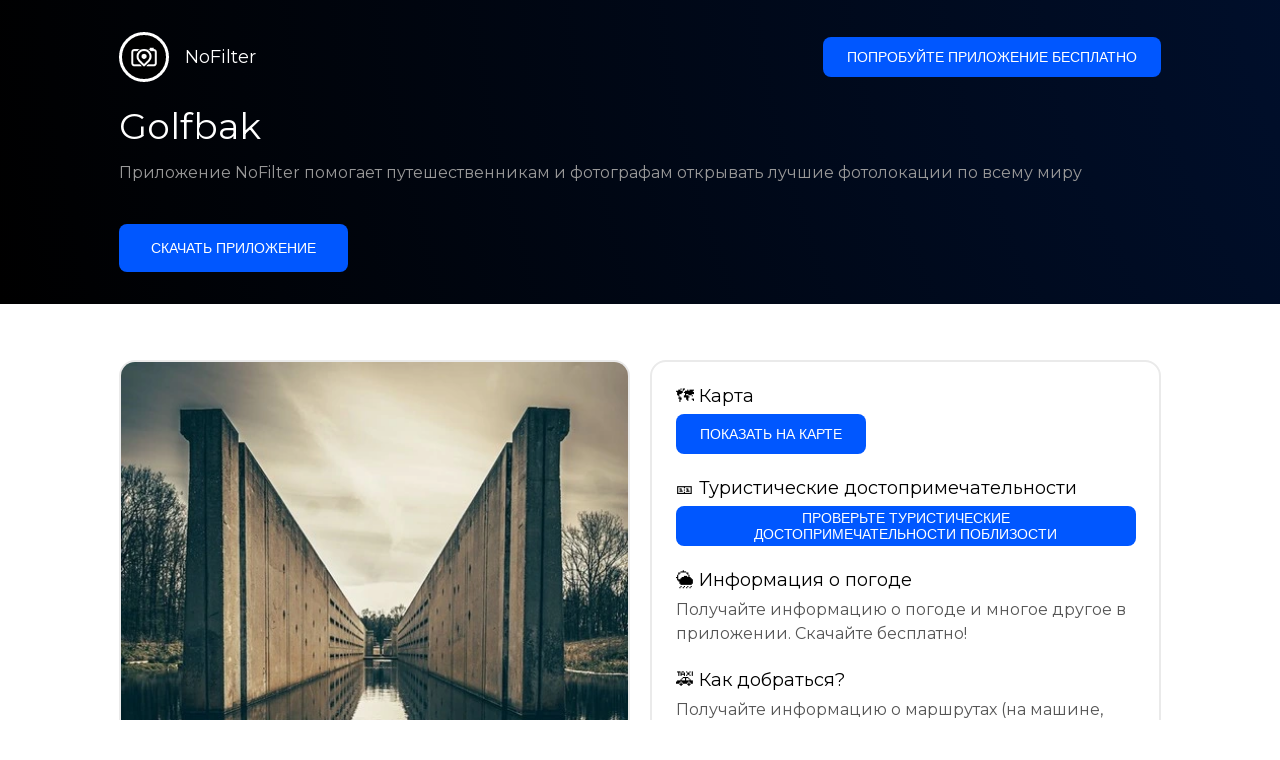

--- FILE ---
content_type: text/html; charset=utf-8
request_url: https://getnofilter.com/ru/spot/golfbak-from-path-north-side-in-netherlands
body_size: 7447
content:
<!DOCTYPE html><html lang="ru"><head><meta charSet="utf-8"/><meta name="viewport" content="width=device-width, initial-scale=1"/><link rel="preload" as="image" href="https://statics.getnofilter.com/photos/small/ea5529d5-ad50-4aa3-88c4-0031e48f6d5f.webp" fetchPriority="high"/><link rel="stylesheet" href="/_next/static/chunks/f4e0acf8cdada3ec.css" data-precedence="next"/><link rel="stylesheet" href="/_next/static/chunks/f257d724b2742fee.css" data-precedence="next"/><link rel="preload" as="script" fetchPriority="low" href="/_next/static/chunks/b4fd919c3277d263.js"/><script src="/_next/static/chunks/91adb7bdb9870c6a.js" async=""></script><script src="/_next/static/chunks/2008ffcf9e5b170c.js" async=""></script><script src="/_next/static/chunks/d7eefcf0774315f0.js" async=""></script><script src="/_next/static/chunks/8082ab48faca5ea1.js" async=""></script><script src="/_next/static/chunks/turbopack-c20bfadadf157e63.js" async=""></script><script src="/_next/static/chunks/ff1a16fafef87110.js" async=""></script><script src="/_next/static/chunks/7dd66bdf8a7e5707.js" async=""></script><script src="/_next/static/chunks/a5196e0b2ba7a278.js" async=""></script><script src="/_next/static/chunks/3d32401492421ad0.js" async=""></script><meta name="next-size-adjust" content=""/><meta name="theme-color" content="#ffffff"/><title>Golfbak - От Path - North Side, Netherlands</title><meta name="description" content="Гольфбак - это живописный заповедник, расположенный в Маркнессе, Нидерланды. Эта территория отличается богатой растительностью, многочисленными лесами, лугами и другими зелеными зонами. Прогуливаясь по этому природному раю, посетители могут любоваться разнообразием млекопитающих, земноводных, рыб, насекомых и птиц. Для орнитологов это место особенно интересно, так как через заповедник проходит множество мигрирующих видов. Гольфбак также является идеальным местом для пеших прогулок и велопоходов, с проложенными маршрутами, позволяющими открывать богатство природы. Здесь также находятся ветряная мельница и маленькая часовня, интересные сооружения, которые контрастируют с окружающей природой. Посетители могут воспользоваться многочисленными тропами или устроить пикник в одной из многих тенистых зон. В заповеднике также есть несколько столиков, расположенных у озер, откуда можно любоваться неподвижными водами и в целом прекрасной природой."/><meta name="author" content="Broda Noel"/><meta name="keywords" content="photo spots,photo location,best places to take photos,best instagrammable places,photo-travel app"/><meta name="apple-itunes-app" content="app-id=1445583976"/><meta name="fb:app_id" content="379133649596384"/><meta name="X-UA-Compatible" content="ie=edge"/><link rel="canonical" href="https://getnofilter.com/ru/spot/golfbak-from-path-north-side-in-netherlands"/><link rel="alternate" hrefLang="ar" href="https://getnofilter.com/ar/spot/golfbak-from-path-north-side-in-netherlands"/><link rel="alternate" hrefLang="az" href="https://getnofilter.com/az/spot/golfbak-from-path-north-side-in-netherlands"/><link rel="alternate" hrefLang="be" href="https://getnofilter.com/be/spot/golfbak-from-path-north-side-in-netherlands"/><link rel="alternate" hrefLang="ca" href="https://getnofilter.com/ca/spot/golfbak-from-path-north-side-in-netherlands"/><link rel="alternate" hrefLang="cs" href="https://getnofilter.com/cs/spot/golfbak-from-path-north-side-in-netherlands"/><link rel="alternate" hrefLang="de" href="https://getnofilter.com/de/spot/golfbak-from-path-north-side-in-netherlands"/><link rel="alternate" hrefLang="en" href="https://getnofilter.com/en/spot/golfbak-from-path-north-side-in-netherlands"/><link rel="alternate" hrefLang="es" href="https://getnofilter.com/es/spot/golfbak-from-path-north-side-in-netherlands"/><link rel="alternate" hrefLang="fa" href="https://getnofilter.com/fa/spot/golfbak-from-path-north-side-in-netherlands"/><link rel="alternate" hrefLang="fr" href="https://getnofilter.com/fr/spot/golfbak-from-path-north-side-in-netherlands"/><link rel="alternate" hrefLang="hi" href="https://getnofilter.com/hi/spot/golfbak-from-path-north-side-in-netherlands"/><link rel="alternate" hrefLang="hr" href="https://getnofilter.com/hr/spot/golfbak-from-path-north-side-in-netherlands"/><link rel="alternate" hrefLang="hu" href="https://getnofilter.com/hu/spot/golfbak-from-path-north-side-in-netherlands"/><link rel="alternate" hrefLang="id" href="https://getnofilter.com/id/spot/golfbak-from-path-north-side-in-netherlands"/><link rel="alternate" hrefLang="in" href="https://getnofilter.com/id/spot/golfbak-from-path-north-side-in-netherlands"/><link rel="alternate" hrefLang="is" href="https://getnofilter.com/is/spot/golfbak-from-path-north-side-in-netherlands"/><link rel="alternate" hrefLang="it" href="https://getnofilter.com/it/spot/golfbak-from-path-north-side-in-netherlands"/><link rel="alternate" hrefLang="ja" href="https://getnofilter.com/ja/spot/golfbak-from-path-north-side-in-netherlands"/><link rel="alternate" hrefLang="ko" href="https://getnofilter.com/ko/spot/golfbak-from-path-north-side-in-netherlands"/><link rel="alternate" hrefLang="nl" href="https://getnofilter.com/nl/spot/golfbak-from-path-north-side-in-netherlands"/><link rel="alternate" hrefLang="pl" href="https://getnofilter.com/pl/spot/golfbak-from-path-north-side-in-netherlands"/><link rel="alternate" hrefLang="pt" href="https://getnofilter.com/pt/spot/golfbak-from-path-north-side-in-netherlands"/><link rel="alternate" hrefLang="ro" href="https://getnofilter.com/ro/spot/golfbak-from-path-north-side-in-netherlands"/><link rel="alternate" hrefLang="ru" href="https://getnofilter.com/ru/spot/golfbak-from-path-north-side-in-netherlands"/><link rel="alternate" hrefLang="sk" href="https://getnofilter.com/sk/spot/golfbak-from-path-north-side-in-netherlands"/><link rel="alternate" hrefLang="sv" href="https://getnofilter.com/sv/spot/golfbak-from-path-north-side-in-netherlands"/><link rel="alternate" hrefLang="th" href="https://getnofilter.com/th/spot/golfbak-from-path-north-side-in-netherlands"/><link rel="alternate" hrefLang="tr" href="https://getnofilter.com/tr/spot/golfbak-from-path-north-side-in-netherlands"/><link rel="alternate" hrefLang="uk" href="https://getnofilter.com/uk/spot/golfbak-from-path-north-side-in-netherlands"/><link rel="alternate" hrefLang="vi" href="https://getnofilter.com/vi/spot/golfbak-from-path-north-side-in-netherlands"/><link rel="alternate" hrefLang="zh" href="https://getnofilter.com/zh/spot/golfbak-from-path-north-side-in-netherlands"/><meta property="og:title" content="Golfbak - От Path - North Side, Netherlands"/><meta property="og:description" content="Гольфбак - это живописный заповедник, расположенный в Маркнессе, Нидерланды. Эта территория отличается богатой растительностью, многочисленными лесами, лугами и другими зелеными зонами. Прогуливаясь по этому природному раю, посетители могут любоваться разнообразием млекопитающих, земноводных, рыб, насекомых и птиц. Для орнитологов это место особенно интересно, так как через заповедник проходит множество мигрирующих видов. Гольфбак также является идеальным местом для пеших прогулок и велопоходов, с проложенными маршрутами, позволяющими открывать богатство природы. Здесь также находятся ветряная мельница и маленькая часовня, интересные сооружения, которые контрастируют с окружающей природой. Посетители могут воспользоваться многочисленными тропами или устроить пикник в одной из многих тенистых зон. В заповеднике также есть несколько столиков, расположенных у озер, откуда можно любоваться неподвижными водами и в целом прекрасной природой."/><meta property="og:url" content="https://getnofilter.com/ru/spot/golfbak-from-path-north-side-in-netherlands"/><meta property="og:site_name" content="NoFilter®"/><meta property="og:locale" content="ru"/><meta property="og:image" content="https://statics.getnofilter.com/photos/regular/ea5529d5-ad50-4aa3-88c4-0031e48f6d5f.webp"/><meta property="og:image:width" content="1024"/><meta property="og:image:height" content="1280"/><meta property="og:image:alt" content="Golfbak - От Path - North Side, Netherlands"/><meta property="og:type" content="website"/><meta name="twitter:card" content="summary_large_image"/><meta name="twitter:title" content="Golfbak - От Path - North Side, Netherlands"/><meta name="twitter:description" content="Гольфбак - это живописный заповедник, расположенный в Маркнессе, Нидерланды. Эта территория отличается богатой растительностью, многочисленными лесами, лугами и другими зелеными зонами. Прогуливаясь по этому природному раю, посетители могут любоваться разнообразием млекопитающих, земноводных, рыб, насекомых и птиц. Для орнитологов это место особенно интересно, так как через заповедник проходит множество мигрирующих видов. Гольфбак также является идеальным местом для пеших прогулок и велопоходов, с проложенными маршрутами, позволяющими открывать богатство природы. Здесь также находятся ветряная мельница и маленькая часовня, интересные сооружения, которые контрастируют с окружающей природой. Посетители могут воспользоваться многочисленными тропами или устроить пикник в одной из многих тенистых зон. В заповеднике также есть несколько столиков, расположенных у озер, откуда можно любоваться неподвижными водами и в целом прекрасной природой."/><meta name="twitter:image" content="https://statics.getnofilter.com/photos/regular/ea5529d5-ad50-4aa3-88c4-0031e48f6d5f.webp"/><meta name="twitter:image:width" content="1024"/><meta name="twitter:image:height" content="1280"/><meta name="twitter:image:alt" content="Golfbak - От Path - North Side, Netherlands"/><link rel="shortcut icon" href="/img/favicon-small.png"/><link rel="apple-touch-icon" href="/img/favicon.png"/><script src="/_next/static/chunks/a6dad97d9634a72d.js" noModule=""></script></head><body class="montserrat_a82a09f6-module__zj2oXG__className"><div hidden=""><!--$--><!--/$--></div><div class="Header-module__ldgnoG__root"><div class="content-wrapper"><div class="Header-module__ldgnoG__top"><div class="Logo-module__FeqWJG__root"><div class="Logo-module__FeqWJG__image"></div><div class="Logo-module__FeqWJG__text">NoFilter</div></div><div class="desktopOnly"><button class="Button-module__e7WGRa__root   ">Попробуйте приложение бесплатно</button></div></div><div class="Header-module__ldgnoG__center"><div class="Header-module__ldgnoG__left"><h1>Golfbak</h1><p>Приложение NoFilter помогает путешественникам и фотографам открывать лучшие фотолокации по всему миру</p><button class="Button-module__e7WGRa__root Button-module__e7WGRa__big  ">Скачать приложение</button></div></div></div></div><div class="Spot-module__d2znca__root"><div class="content-wrapper" id="content"><article class="TheSpot-module__2jdcOG__root"><div class="TheSpot-module__2jdcOG__wrapper"><div class="TheSpot-module__2jdcOG__photo" data-n="1"><figure><img fetchPriority="high" class="img" src="https://statics.getnofilter.com/photos/small/ea5529d5-ad50-4aa3-88c4-0031e48f6d5f.webp" alt="Golfbak - От Path - North Side, Netherlands" style="width:100%;aspect-ratio:0.8"/><figcaption>Golfbak - От Path - North Side, Netherlands</figcaption><div class="TheSpot-module__2jdcOG__data"><div class="TheSpot-module__2jdcOG__by"><div class="TheSpot-module__2jdcOG__avatar" style="background-image:url(https://statics.getnofilter.com/avatars/c83c7e69-2aee-4023-8193-0f1e80e48949.jpg)"></div><a href="/ru/deutregter">deutregter</a></div><div class="TheSpot-module__2jdcOG__name">Golfbak</div><div class="TheSpot-module__2jdcOG__from">📍 <!-- -->От Path - North Side, Netherlands</div></div><div class="TheSpot-module__2jdcOG__description"><span>Гольфбак - это живописный заповедник, расположенный в Маркнессе, Нидерланды. Эта территория отличается богатой растительностью, многочисленными лесами, лугами и другими зелеными зонами. Прогуливаясь по этому природному раю, посетители могут любоваться разнообразием млекопитающих, земноводных, рыб, насекомых и птиц. Для орнитологов это место особенно интересно, так как через заповедник проходит множество мигрирующих видов. Гольфбак также является идеальным местом для пеших прогулок и велопоходов, с проложенными маршрутами, позволяющими открывать богатство природы. Здесь также находятся ветряная мельница и маленькая часовня, интересные сооружения, которые контрастируют с окружающей природой. Посетители могут воспользоваться многочисленными тропами или устроить пикник в одной из многих тенистых зон. В заповеднике также есть несколько столиков, расположенных у озер, откуда можно любоваться неподвижными водами и в целом прекрасной природой.</span></div></figure></div><div class="TheSpot-module__2jdcOG__actions"><h2 style="margin-top:0">🗺 <!-- -->Карта</h2><button class="Button-module__e7WGRa__root   TheSpot-module__2jdcOG__checkButton">Показать на карте</button><h2>🎫 <!-- -->Туристические достопримечательности</h2><button class="Button-module__e7WGRa__root   TheSpot-module__2jdcOG__checkButton">Проверьте туристические достопримечательности поблизости</button><h2>🌦 <!-- -->Информация о погоде</h2><div class="TheSpot-module__2jdcOG__action_text">Получайте информацию о погоде и многое другое в приложении. Скачайте бесплатно!</div><h2>🚕 <!-- -->Как добраться?</h2><div class="TheSpot-module__2jdcOG__action_text">Получайте информацию о маршрутах (на машине, пешком, общественным транспортом и др.) и многое другое в приложении. Скачайте бесплатно!</div></div></div></article><div class="Spot-module__d2znca__download"><div class="JoinToday-module__8RVVCq__root"><div class="JoinToday-module__8RVVCq__wrapper"><div class="JoinToday-module__8RVVCq__text">Хотите увидеть больше?<br/>Скачайте приложение. Это бесплатно!</div><div class="JoinToday-module__8RVVCq__download"><button class="Button-module__e7WGRa__root Button-module__e7WGRa__big Button-module__e7WGRa__secondary ">Нажмите здесь</button></div></div></div></div></div></div><!--$--><!--/$--><div class="Footer-module__Grjkva__root"><div class="content-wrapper"><div class="Footer-module__Grjkva__wrapper"><div class="Footer-module__Grjkva__left"><div>NoFilter</div><div class="Footer-module__Grjkva__lema">Откройте для себя лучшие фотолокации рядом и по всему миру. Найдите потрясающие места, проверенные фотографами. Бесплатное приложение для Android и iOS</div><div class="Footer-module__Grjkva__title">Социальные сети</div><div class="Footer-module__Grjkva__socialMedia"><a href="https://instagram.com/getnofilter" target="_blank" rel="noopener noreferrer">@getnofilter</a></div></div><div class="Footer-module__Grjkva__center"><div><div class="Footer-module__Grjkva__title">Полезные ссылки</div><ul><li><a href="/ru/blog">Блог</a></li><li><a href="/ru/terms-of-use">Условия использования</a></li><li><a href="/ru/privacy-policy">Политика конфиденциальности</a></li><li><a href="/ru/developers">Developers</a></li><li><a href="ru/brand-toolkit">Brand Toolkit</a></li><li><a href="/ru/contact">Свяжитесь с нами</a></li></ul></div></div><div class="Footer-module__Grjkva__right"><div class="Footer-module__Grjkva__title">Хотите увидеть больше?<br/>Скачайте приложение. Это бесплатно!</div></div></div></div><div class="Footer-module__Grjkva__bottom"><div class="content-wrapper"><div>© Copyright - NoFilter</div></div></div></div><script src="/_next/static/chunks/b4fd919c3277d263.js" id="_R_" async=""></script><script>(self.__next_f=self.__next_f||[]).push([0])</script><script>self.__next_f.push([1,"1:\"$Sreact.fragment\"\n2:I[39756,[\"/_next/static/chunks/ff1a16fafef87110.js\",\"/_next/static/chunks/7dd66bdf8a7e5707.js\"],\"default\"]\n3:I[37457,[\"/_next/static/chunks/ff1a16fafef87110.js\",\"/_next/static/chunks/7dd66bdf8a7e5707.js\"],\"default\"]\n6:I[97367,[\"/_next/static/chunks/ff1a16fafef87110.js\",\"/_next/static/chunks/7dd66bdf8a7e5707.js\"],\"OutletBoundary\"]\n8:I[11533,[\"/_next/static/chunks/ff1a16fafef87110.js\",\"/_next/static/chunks/7dd66bdf8a7e5707.js\"],\"AsyncMetadataOutlet\"]\na:I[97367,[\"/_next/static/chunks/ff1a16fafef87110.js\",\"/_next/static/chunks/7dd66bdf8a7e5707.js\"],\"ViewportBoundary\"]\nc:I[97367,[\"/_next/static/chunks/ff1a16fafef87110.js\",\"/_next/static/chunks/7dd66bdf8a7e5707.js\"],\"MetadataBoundary\"]\nd:\"$Sreact.suspense\"\nf:I[68027,[],\"default\"]\n10:I[22016,[\"/_next/static/chunks/a5196e0b2ba7a278.js\"],\"default\"]\n:HL[\"/_next/static/chunks/f4e0acf8cdada3ec.css\",\"style\"]\n:HL[\"/_next/static/media/e8f2fbee2754df70-s.p.9b7a96b4.woff2\",\"font\",{\"crossOrigin\":\"\",\"type\":\"font/woff2\"}]\n:HL[\"/_next/static/chunks/f257d724b2742fee.css\",\"style\"]\n"])</script><script>self.__next_f.push([1,"0:{\"P\":null,\"b\":\"k3nAum939CJOCPFOtdCVs\",\"p\":\"\",\"c\":[\"\",\"ru\",\"spot\",\"golfbak-from-path-north-side-in-netherlands\"],\"i\":false,\"f\":[[[\"\",{\"children\":[[\"lang\",\"ru\",\"d\"],{\"children\":[\"spot\",{\"children\":[[\"slug\",\"golfbak-from-path-north-side-in-netherlands\",\"d\"],{\"children\":[\"__PAGE__\",{}]}]}]},\"$undefined\",\"$undefined\",true]}],[\"\",[\"$\",\"$1\",\"c\",{\"children\":[null,[\"$\",\"$L2\",null,{\"parallelRouterKey\":\"children\",\"error\":\"$undefined\",\"errorStyles\":\"$undefined\",\"errorScripts\":\"$undefined\",\"template\":[\"$\",\"$L3\",null,{}],\"templateStyles\":\"$undefined\",\"templateScripts\":\"$undefined\",\"notFound\":[[[\"$\",\"title\",null,{\"children\":\"404: This page could not be found.\"}],[\"$\",\"div\",null,{\"style\":{\"fontFamily\":\"system-ui,\\\"Segoe UI\\\",Roboto,Helvetica,Arial,sans-serif,\\\"Apple Color Emoji\\\",\\\"Segoe UI Emoji\\\"\",\"height\":\"100vh\",\"textAlign\":\"center\",\"display\":\"flex\",\"flexDirection\":\"column\",\"alignItems\":\"center\",\"justifyContent\":\"center\"},\"children\":[\"$\",\"div\",null,{\"children\":[[\"$\",\"style\",null,{\"dangerouslySetInnerHTML\":{\"__html\":\"body{color:#000;background:#fff;margin:0}.next-error-h1{border-right:1px solid rgba(0,0,0,.3)}@media (prefers-color-scheme:dark){body{color:#fff;background:#000}.next-error-h1{border-right:1px solid rgba(255,255,255,.3)}}\"}}],[\"$\",\"h1\",null,{\"className\":\"next-error-h1\",\"style\":{\"display\":\"inline-block\",\"margin\":\"0 20px 0 0\",\"padding\":\"0 23px 0 0\",\"fontSize\":24,\"fontWeight\":500,\"verticalAlign\":\"top\",\"lineHeight\":\"49px\"},\"children\":404}],[\"$\",\"div\",null,{\"style\":{\"display\":\"inline-block\"},\"children\":[\"$\",\"h2\",null,{\"style\":{\"fontSize\":14,\"fontWeight\":400,\"lineHeight\":\"49px\",\"margin\":0},\"children\":\"This page could not be found.\"}]}]]}]}]],[]],\"forbidden\":\"$undefined\",\"unauthorized\":\"$undefined\"}]]}],{\"children\":[[\"lang\",\"ru\",\"d\"],[\"$\",\"$1\",\"c\",{\"children\":[[[\"$\",\"link\",\"0\",{\"rel\":\"stylesheet\",\"href\":\"/_next/static/chunks/f4e0acf8cdada3ec.css\",\"precedence\":\"next\",\"crossOrigin\":\"$undefined\",\"nonce\":\"$undefined\"}],[\"$\",\"script\",\"script-0\",{\"src\":\"/_next/static/chunks/a5196e0b2ba7a278.js\",\"async\":true,\"nonce\":\"$undefined\"}]],\"$L4\"]}],{\"children\":[\"spot\",[\"$\",\"$1\",\"c\",{\"children\":[null,[\"$\",\"$L2\",null,{\"parallelRouterKey\":\"children\",\"error\":\"$undefined\",\"errorStyles\":\"$undefined\",\"errorScripts\":\"$undefined\",\"template\":[\"$\",\"$L3\",null,{}],\"templateStyles\":\"$undefined\",\"templateScripts\":\"$undefined\",\"notFound\":\"$undefined\",\"forbidden\":\"$undefined\",\"unauthorized\":\"$undefined\"}]]}],{\"children\":[[\"slug\",\"golfbak-from-path-north-side-in-netherlands\",\"d\"],[\"$\",\"$1\",\"c\",{\"children\":[null,[\"$\",\"$L2\",null,{\"parallelRouterKey\":\"children\",\"error\":\"$undefined\",\"errorStyles\":\"$undefined\",\"errorScripts\":\"$undefined\",\"template\":[\"$\",\"$L3\",null,{}],\"templateStyles\":\"$undefined\",\"templateScripts\":\"$undefined\",\"notFound\":\"$undefined\",\"forbidden\":\"$undefined\",\"unauthorized\":\"$undefined\"}]]}],{\"children\":[\"__PAGE__\",[\"$\",\"$1\",\"c\",{\"children\":[\"$L5\",[[\"$\",\"link\",\"0\",{\"rel\":\"stylesheet\",\"href\":\"/_next/static/chunks/f257d724b2742fee.css\",\"precedence\":\"next\",\"crossOrigin\":\"$undefined\",\"nonce\":\"$undefined\"}],[\"$\",\"script\",\"script-0\",{\"src\":\"/_next/static/chunks/3d32401492421ad0.js\",\"async\":true,\"nonce\":\"$undefined\"}]],[\"$\",\"$L6\",null,{\"children\":[\"$L7\",[\"$\",\"$L8\",null,{\"promise\":\"$@9\"}]]}]]}],{},null,false]},null,false]},null,false]},null,false]},null,false],[\"$\",\"$1\",\"h\",{\"children\":[null,[[\"$\",\"$La\",null,{\"children\":\"$Lb\"}],[\"$\",\"meta\",null,{\"name\":\"next-size-adjust\",\"content\":\"\"}]],[\"$\",\"$Lc\",null,{\"children\":[\"$\",\"div\",null,{\"hidden\":true,\"children\":[\"$\",\"$d\",null,{\"fallback\":null,\"children\":\"$Le\"}]}]}]]}],false]],\"m\":\"$undefined\",\"G\":[\"$f\",[]],\"s\":false,\"S\":false}\n"])</script><script>self.__next_f.push([1,"4:[\"$\",\"html\",null,{\"lang\":\"ru\",\"children\":[\"$\",\"body\",null,{\"className\":\"montserrat_a82a09f6-module__zj2oXG__className\",\"children\":[[\"$\",\"$L2\",null,{\"parallelRouterKey\":\"children\",\"error\":\"$undefined\",\"errorStyles\":\"$undefined\",\"errorScripts\":\"$undefined\",\"template\":[\"$\",\"$L3\",null,{}],\"templateStyles\":\"$undefined\",\"templateScripts\":\"$undefined\",\"notFound\":\"$undefined\",\"forbidden\":\"$undefined\",\"unauthorized\":\"$undefined\"}],[\"$\",\"div\",null,{\"className\":\"Footer-module__Grjkva__root\",\"children\":[[\"$\",\"div\",null,{\"className\":\"content-wrapper\",\"children\":[\"$\",\"div\",null,{\"className\":\"Footer-module__Grjkva__wrapper\",\"children\":[[\"$\",\"div\",null,{\"className\":\"Footer-module__Grjkva__left\",\"children\":[[\"$\",\"div\",null,{\"children\":\"NoFilter\"}],[\"$\",\"div\",null,{\"className\":\"Footer-module__Grjkva__lema\",\"children\":\"Откройте для себя лучшие фотолокации рядом и по всему миру. Найдите потрясающие места, проверенные фотографами. Бесплатное приложение для Android и iOS\"}],[\"$\",\"div\",null,{\"className\":\"Footer-module__Grjkva__title\",\"children\":\"Социальные сети\"}],[\"$\",\"div\",null,{\"className\":\"Footer-module__Grjkva__socialMedia\",\"children\":[\"$\",\"a\",null,{\"href\":\"https://instagram.com/getnofilter\",\"target\":\"_blank\",\"rel\":\"noopener noreferrer\",\"children\":\"@getnofilter\"}]}]]}],[\"$\",\"div\",null,{\"className\":\"Footer-module__Grjkva__center\",\"children\":[\"$\",\"div\",null,{\"className\":\"$undefined\",\"children\":[[\"$\",\"div\",null,{\"className\":\"Footer-module__Grjkva__title\",\"children\":\"Полезные ссылки\"}],[\"$\",\"ul\",null,{\"children\":[[\"$\",\"li\",null,{\"children\":[\"$\",\"$L10\",null,{\"href\":\"/ru/blog\",\"prefetch\":false,\"children\":\"Блог\"}]}],[\"$\",\"li\",null,{\"children\":[\"$\",\"$L10\",null,{\"href\":\"/ru/terms-of-use\",\"prefetch\":false,\"children\":\"Условия использования\"}]}],[\"$\",\"li\",null,{\"children\":[\"$\",\"$L10\",null,{\"href\":\"/ru/privacy-policy\",\"prefetch\":false,\"children\":\"Политика конфиденциальности\"}]}],[\"$\",\"li\",null,{\"children\":[\"$\",\"$L10\",null,{\"href\":\"/ru/developers\",\"prefetch\":false,\"children\":\"Developers\"}]}],[\"$\",\"li\",null,{\"children\":[\"$\",\"$L10\",null,{\"href\":\"ru/brand-toolkit\",\"prefetch\":false,\"children\":\"Brand Toolkit\"}]}],[\"$\",\"li\",null,{\"children\":[\"$\",\"$L10\",null,{\"href\":\"/ru/contact\",\"prefetch\":false,\"children\":\"Свяжитесь с нами\"}]}]]}]]}]}],[\"$\",\"div\",null,{\"className\":\"Footer-module__Grjkva__right\",\"children\":[\"$\",\"div\",null,{\"className\":\"Footer-module__Grjkva__title\",\"children\":[\"Хотите увидеть больше?\",[\"$\",\"br\",null,{}],\"Скачайте приложение. Это бесплатно!\"]}]}]]}]}],[\"$\",\"div\",null,{\"className\":\"Footer-module__Grjkva__bottom\",\"children\":[\"$\",\"div\",null,{\"className\":\"content-wrapper\",\"children\":[\"$\",\"div\",null,{\"children\":\"© Copyright - NoFilter\"}]}]}]]}]]}]}]\n"])</script><script>self.__next_f.push([1,"b:[[\"$\",\"meta\",\"0\",{\"charSet\":\"utf-8\"}],[\"$\",\"meta\",\"1\",{\"name\":\"viewport\",\"content\":\"width=device-width, initial-scale=1\"}],[\"$\",\"meta\",\"2\",{\"name\":\"theme-color\",\"content\":\"#ffffff\"}]]\n7:null\n"])</script><script>self.__next_f.push([1,"11:I[79520,[\"/_next/static/chunks/a5196e0b2ba7a278.js\",\"/_next/static/chunks/3d32401492421ad0.js\"],\"\"]\n13:I[85430,[\"/_next/static/chunks/a5196e0b2ba7a278.js\",\"/_next/static/chunks/3d32401492421ad0.js\"],\"default\"]\n14:I[64021,[\"/_next/static/chunks/a5196e0b2ba7a278.js\",\"/_next/static/chunks/3d32401492421ad0.js\"],\"default\"]\n15:I[15512,[\"/_next/static/chunks/a5196e0b2ba7a278.js\",\"/_next/static/chunks/3d32401492421ad0.js\"],\"default\"]\n12:Tafc,"])</script><script>self.__next_f.push([1,"[{\"@context\":\"https://schema.org/\",\"@type\":\"Place\",\"url\":\"https://getnofilter.com/ru/spot/golfbak-from-path-north-side-in-netherlands\",\"hasMap\":\"https://getnofilter.com/ru/spot/golfbak-from-path-north-side-in-netherlands\",\"name\":\"Golfbak - От Path - North Side, Netherlands\",\"description\":\"Гольфбак - это живописный заповедник, расположенный в Маркнессе, Нидерланды. Эта территория отличается богатой растительностью, многочисленными лесами, лугами и другими зелеными зонами. Прогуливаясь по этому природному раю, посетители могут любоваться разнообразием млекопитающих, земноводных, рыб, насекомых и птиц. Для орнитологов это место особенно интересно, так как через заповедник проходит множество мигрирующих видов. Гольфбак также является идеальным местом для пеших прогулок и велопоходов, с проложенными маршрутами, позволяющими открывать богатство природы. Здесь также находятся ветряная мельница и маленькая часовня, интересные сооружения, которые контрастируют с окружающей природой. Посетители могут воспользоваться многочисленными тропами или устроить пикник в одной из многих тенистых зон. В заповеднике также есть несколько столиков, расположенных у озер, откуда можно любоваться неподвижными водами и в целом прекрасной природой.\",\"image\":\"https://statics.getnofilter.com/photos/regular/ea5529d5-ad50-4aa3-88c4-0031e48f6d5f.webp\",\"latitude\":52.67509405845485,\"longitude\":5.915820524096489,\"geo\":{\"@type\":\"GeoCoordinates\",\"latitude\":52.67509405845485,\"longitude\":5.915820524096489},\"publicAccess\":true},{\"@context\":\"https://schema.org/\",\"@type\":\"ImageObject\",\"contentUrl\":\"https://statics.getnofilter.com/photos/regular/ea5529d5-ad50-4aa3-88c4-0031e48f6d5f.webp\",\"license\":\"https://getnofilter.com/terms-of-use\",\"acquireLicensePage\":\"https://getnofilter.com/terms-of-use\",\"creditText\":\"NoFilter \u0026 Photo author\",\"width\":1024,\"height\":1280,\"caption\":\"Golfbak - От Path - North Side, Netherlands\",\"creator\":{\"@type\":\"Person\",\"name\":\"deutregter\"},\"copyrightNotice\":\"NoFilter \u0026 Photo author\"}]"])</script><script>self.__next_f.push([1,"5:[[\"$\",\"$L11\",null,{\"id\":\"spot-jsonld\",\"type\":\"application/ld+json\",\"dangerouslySetInnerHTML\":{\"__html\":\"$12\"}}],[\"$\",\"$L13\",null,{\"lang\":\"ru\",\"t\":{\"header\":{\"tryTheApp\":\"Попробуйте приложение бесплатно\",\"theBest\":\"Лучшие фотоместа по всему миру\",\"description\":\"Приложение NoFilter помогает путешественникам и фотографам открывать лучшие фотолокации по всему миру\",\"download\":\"Скачать приложение\"}},\"title\":\"Golfbak\"}],[\"$\",\"$L14\",null,{\"spot\":{\"id\":\"3407f1ca-a749-4913-90a9-fefb4a2afd2b\",\"lat\":52.67509405845485,\"lng\":5.915820524096489,\"userPhotosHydrated\":[{\"id\":\"ea5529d5-ad50-4aa3-88c4-0031e48f6d5f\",\"urls\":{\"regular\":\"https://statics.getnofilter.com/photos/regular/ea5529d5-ad50-4aa3-88c4-0031e48f6d5f.jpg\"},\"user\":{\"id\":\"c83c7e69-2aee-4023-8193-0f1e80e48949\",\"username\":\"deutregter\"},\"width\":1024,\"height\":1280}]}}],[\"$\",\"div\",null,{\"className\":\"Spot-module__d2znca__root\",\"children\":[\"$\",\"div\",null,{\"className\":\"content-wrapper\",\"id\":\"content\",\"children\":[[\"$\",\"$L15\",null,{\"t\":{\"spot\":{\"anonymous\":\"Аноним\",\"header\":\"Мы помогаем \u003cu\u003eпутешественникам и фотографам\u003c/u\u003e открывать \u003cu\u003eлучшие фотолокации\u003c/u\u003e по всему миру\",\"showOnMap\":\"Показать на карте\",\"wantTo\":\"Хотите увидеть больше? Скачайте приложение. Это бесплатно!\",\"noDescription\":\"Описание пока недоступно\",\"suggestions\":\"Предложения и комментарии\",\"allTheInfo\":\"Вся информация о:\",\"from\":\"От\",\"weather\":\"Информация о погоде\",\"howTo\":\"Как добраться?\",\"getWeather\":\"Получайте информацию о погоде и многое другое в приложении. Скачайте бесплатно!\",\"getRoutes\":\"Получайте информацию о маршрутах (на машине, пешком, общественным транспортом и др.) и многое другое в приложении. Скачайте бесплатно!\",\"loading\":\"Загрузка\",\"map\":\"Карта\",\"touristAttractions\":\"Туристические достопримечательности\",\"noAttractions\":\"Рядом нет туристических достопримечательностей\",\"checkTour\":\"Проверьте туристические достопримечательности поблизости\",\"seePrices\":\"Смотрите цены, наличие и многое другое\"}},\"lang\":\"ru\",\"spot\":{\"id\":\"3407f1ca-a749-4913-90a9-fefb4a2afd2b\",\"slug\":\"golfbak-from-path-north-side-in-netherlands\",\"name\":\"Golfbak\",\"from\":\"Path - North Side\",\"description\":\"Гольфбак - это живописный заповедник, расположенный в Маркнессе, Нидерланды. Эта территория отличается богатой растительностью, многочисленными лесами, лугами и другими зелеными зонами. Прогуливаясь по этому природному раю, посетители могут любоваться разнообразием млекопитающих, земноводных, рыб, насекомых и птиц. Для орнитологов это место особенно интересно, так как через заповедник проходит множество мигрирующих видов. Гольфбак также является идеальным местом для пеших прогулок и велопоходов, с проложенными маршрутами, позволяющими открывать богатство природы. Здесь также находятся ветряная мельница и маленькая часовня, интересные сооружения, которые контрастируют с окружающей природой. Посетители могут воспользоваться многочисленными тропами или устроить пикник в одной из многих тенистых зон. В заповеднике также есть несколько столиков, расположенных у озер, откуда можно любоваться неподвижными водами и в целом прекрасной природой.\",\"lat\":52.67509405845485,\"lng\":5.915820524096489,\"photosHydrated\":[],\"userPhotosHydrated\":\"$5:2:props:spot:userPhotosHydrated\",\"country\":\"Netherlands\",\"isTop\":false,\"tips\":[],\"category\":7}}],\"$L16\"]}]}]]\n"])</script><script>self.__next_f.push([1,"9:{\"metadata\":[[\"$\",\"title\",\"0\",{\"children\":\"Golfbak - От Path - North Side, Netherlands\"}],[\"$\",\"meta\",\"1\",{\"name\":\"description\",\"content\":\"Гольфбак - это живописный заповедник, расположенный в Маркнессе, Нидерланды. Эта территория отличается богатой растительностью, многочисленными лесами, лугами и другими зелеными зонами. Прогуливаясь по этому природному раю, посетители могут любоваться разнообразием млекопитающих, земноводных, рыб, насекомых и птиц. Для орнитологов это место особенно интересно, так как через заповедник проходит множество мигрирующих видов. Гольфбак также является идеальным местом для пеших прогулок и велопоходов, с проложенными маршрутами, позволяющими открывать богатство природы. Здесь также находятся ветряная мельница и маленькая часовня, интересные сооружения, которые контрастируют с окружающей природой. Посетители могут воспользоваться многочисленными тропами или устроить пикник в одной из многих тенистых зон. В заповеднике также есть несколько столиков, расположенных у озер, откуда можно любоваться неподвижными водами и в целом прекрасной природой.\"}],[\"$\",\"meta\",\"2\",{\"name\":\"author\",\"content\":\"Broda Noel\"}],[\"$\",\"meta\",\"3\",{\"name\":\"keywords\",\"content\":\"photo spots,photo location,best places to take photos,best instagrammable places,photo-travel app\"}],[\"$\",\"meta\",\"4\",{\"name\":\"apple-itunes-app\",\"content\":\"app-id=1445583976\"}],[\"$\",\"meta\",\"5\",{\"name\":\"fb:app_id\",\"content\":\"379133649596384\"}],[\"$\",\"meta\",\"6\",{\"name\":\"X-UA-Compatible\",\"content\":\"ie=edge\"}],[\"$\",\"link\",\"7\",{\"rel\":\"canonical\",\"href\":\"https://getnofilter.com/ru/spot/golfbak-from-path-north-side-in-netherlands\"}],[\"$\",\"link\",\"8\",{\"rel\":\"alternate\",\"hrefLang\":\"ar\",\"href\":\"https://getnofilter.com/ar/spot/golfbak-from-path-north-side-in-netherlands\"}],[\"$\",\"link\",\"9\",{\"rel\":\"alternate\",\"hrefLang\":\"az\",\"href\":\"https://getnofilter.com/az/spot/golfbak-from-path-north-side-in-netherlands\"}],[\"$\",\"link\",\"10\",{\"rel\":\"alternate\",\"hrefLang\":\"be\",\"href\":\"https://getnofilter.com/be/spot/golfbak-from-path-north-side-in-netherlands\"}],[\"$\",\"link\",\"11\",{\"rel\":\"alternate\",\"hrefLang\":\"ca\",\"href\":\"https://getnofilter.com/ca/spot/golfbak-from-path-north-side-in-netherlands\"}],[\"$\",\"link\",\"12\",{\"rel\":\"alternate\",\"hrefLang\":\"cs\",\"href\":\"https://getnofilter.com/cs/spot/golfbak-from-path-north-side-in-netherlands\"}],[\"$\",\"link\",\"13\",{\"rel\":\"alternate\",\"hrefLang\":\"de\",\"href\":\"https://getnofilter.com/de/spot/golfbak-from-path-north-side-in-netherlands\"}],[\"$\",\"link\",\"14\",{\"rel\":\"alternate\",\"hrefLang\":\"en\",\"href\":\"https://getnofilter.com/en/spot/golfbak-from-path-north-side-in-netherlands\"}],[\"$\",\"link\",\"15\",{\"rel\":\"alternate\",\"hrefLang\":\"es\",\"href\":\"https://getnofilter.com/es/spot/golfbak-from-path-north-side-in-netherlands\"}],[\"$\",\"link\",\"16\",{\"rel\":\"alternate\",\"hrefLang\":\"fa\",\"href\":\"https://getnofilter.com/fa/spot/golfbak-from-path-north-side-in-netherlands\"}],[\"$\",\"link\",\"17\",{\"rel\":\"alternate\",\"hrefLang\":\"fr\",\"href\":\"https://getnofilter.com/fr/spot/golfbak-from-path-north-side-in-netherlands\"}],[\"$\",\"link\",\"18\",{\"rel\":\"alternate\",\"hrefLang\":\"hi\",\"href\":\"https://getnofilter.com/hi/spot/golfbak-from-path-north-side-in-netherlands\"}],[\"$\",\"link\",\"19\",{\"rel\":\"alternate\",\"hrefLang\":\"hr\",\"href\":\"https://getnofilter.com/hr/spot/golfbak-from-path-north-side-in-netherlands\"}],[\"$\",\"link\",\"20\",{\"rel\":\"alternate\",\"hrefLang\":\"hu\",\"href\":\"https://getnofilter.com/hu/spot/golfbak-from-path-north-side-in-netherlands\"}],[\"$\",\"link\",\"21\",{\"rel\":\"alternate\",\"hrefLang\":\"id\",\"href\":\"https://getnofilter.com/id/spot/golfbak-from-path-north-side-in-netherlands\"}],[\"$\",\"link\",\"22\",{\"rel\":\"alternate\",\"hrefLang\":\"in\",\"href\":\"https://getnofilter.com/id/spot/golfbak-from-path-north-side-in-netherlands\"}],[\"$\",\"link\",\"23\",{\"rel\":\"alternate\",\"hrefLang\":\"is\",\"href\":\"https://getnofilter.com/is/spot/golfbak-from-path-north-side-in-netherlands\"}],\"$L17\",\"$L18\",\"$L19\",\"$L1a\",\"$L1b\",\"$L1c\",\"$L1d\",\"$L1e\",\"$L1f\",\"$L20\",\"$L21\",\"$L22\",\"$L23\",\"$L24\",\"$L25\",\"$L26\",\"$L27\",\"$L28\",\"$L29\",\"$L2a\",\"$L2b\",\"$L2c\",\"$L2d\",\"$L2e\",\"$L2f\",\"$L30\",\"$L31\",\"$L32\",\"$L33\",\"$L34\",\"$L35\",\"$L36\",\"$L37\",\"$L38\",\"$L39\"],\"error\":null,\"digest\":\"$undefined\"}\n"])</script><script>self.__next_f.push([1,"e:\"$9:metadata\"\n"])</script><script>self.__next_f.push([1,"3a:I[72063,[\"/_next/static/chunks/a5196e0b2ba7a278.js\",\"/_next/static/chunks/3d32401492421ad0.js\"],\"default\"]\n3b:I[27201,[\"/_next/static/chunks/ff1a16fafef87110.js\",\"/_next/static/chunks/7dd66bdf8a7e5707.js\"],\"IconMark\"]\n16:[\"$\",\"div\",null,{\"className\":\"Spot-module__d2znca__download\",\"children\":[\"$\",\"$L3a\",null,{\"t\":{\"joinToday\":{\"wantTo\":\"Хотите увидеть больше?\",\"download\":\"Скачайте приложение. Это бесплатно!\",\"clickHere\":\"Нажмите здесь\"}}}]}]\n17:[\"$\",\"link\",\"24\",{\"rel\":\"alternate\",\"hrefLang\":\"it\",\"href\":\"https://getnofilter.com/it/spot/golfbak-from-path-north-side-in-netherlands\"}]\n18:[\"$\",\"link\",\"25\",{\"rel\":\"alternate\",\"hrefLang\":\"ja\",\"href\":\"https://getnofilter.com/ja/spot/golfbak-from-path-north-side-in-netherlands\"}]\n19:[\"$\",\"link\",\"26\",{\"rel\":\"alternate\",\"hrefLang\":\"ko\",\"href\":\"https://getnofilter.com/ko/spot/golfbak-from-path-north-side-in-netherlands\"}]\n1a:[\"$\",\"link\",\"27\",{\"rel\":\"alternate\",\"hrefLang\":\"nl\",\"href\":\"https://getnofilter.com/nl/spot/golfbak-from-path-north-side-in-netherlands\"}]\n1b:[\"$\",\"link\",\"28\",{\"rel\":\"alternate\",\"hrefLang\":\"pl\",\"href\":\"https://getnofilter.com/pl/spot/golfbak-from-path-north-side-in-netherlands\"}]\n1c:[\"$\",\"link\",\"29\",{\"rel\":\"alternate\",\"hrefLang\":\"pt\",\"href\":\"https://getnofilter.com/pt/spot/golfbak-from-path-north-side-in-netherlands\"}]\n1d:[\"$\",\"link\",\"30\",{\"rel\":\"alternate\",\"hrefLang\":\"ro\",\"href\":\"https://getnofilter.com/ro/spot/golfbak-from-path-north-side-in-netherlands\"}]\n1e:[\"$\",\"link\",\"31\",{\"rel\":\"alternate\",\"hrefLang\":\"ru\",\"href\":\"https://getnofilter.com/ru/spot/golfbak-from-path-north-side-in-netherlands\"}]\n1f:[\"$\",\"link\",\"32\",{\"rel\":\"alternate\",\"hrefLang\":\"sk\",\"href\":\"https://getnofilter.com/sk/spot/golfbak-from-path-north-side-in-netherlands\"}]\n20:[\"$\",\"link\",\"33\",{\"rel\":\"alternate\",\"hrefLang\":\"sv\",\"href\":\"https://getnofilter.com/sv/spot/golfbak-from-path-north-side-in-netherlands\"}]\n21:[\"$\",\"link\",\"34\",{\"rel\":\"alternate\",\"hrefLang\":\"th\",\"href\":\"https://getnofilter.com/th/spot/golfbak-from-path-north"])</script><script>self.__next_f.push([1,"-side-in-netherlands\"}]\n22:[\"$\",\"link\",\"35\",{\"rel\":\"alternate\",\"hrefLang\":\"tr\",\"href\":\"https://getnofilter.com/tr/spot/golfbak-from-path-north-side-in-netherlands\"}]\n23:[\"$\",\"link\",\"36\",{\"rel\":\"alternate\",\"hrefLang\":\"uk\",\"href\":\"https://getnofilter.com/uk/spot/golfbak-from-path-north-side-in-netherlands\"}]\n24:[\"$\",\"link\",\"37\",{\"rel\":\"alternate\",\"hrefLang\":\"vi\",\"href\":\"https://getnofilter.com/vi/spot/golfbak-from-path-north-side-in-netherlands\"}]\n25:[\"$\",\"link\",\"38\",{\"rel\":\"alternate\",\"hrefLang\":\"zh\",\"href\":\"https://getnofilter.com/zh/spot/golfbak-from-path-north-side-in-netherlands\"}]\n26:[\"$\",\"meta\",\"39\",{\"property\":\"og:title\",\"content\":\"Golfbak - От Path - North Side, Netherlands\"}]\n"])</script><script>self.__next_f.push([1,"27:[\"$\",\"meta\",\"40\",{\"property\":\"og:description\",\"content\":\"Гольфбак - это живописный заповедник, расположенный в Маркнессе, Нидерланды. Эта территория отличается богатой растительностью, многочисленными лесами, лугами и другими зелеными зонами. Прогуливаясь по этому природному раю, посетители могут любоваться разнообразием млекопитающих, земноводных, рыб, насекомых и птиц. Для орнитологов это место особенно интересно, так как через заповедник проходит множество мигрирующих видов. Гольфбак также является идеальным местом для пеших прогулок и велопоходов, с проложенными маршрутами, позволяющими открывать богатство природы. Здесь также находятся ветряная мельница и маленькая часовня, интересные сооружения, которые контрастируют с окружающей природой. Посетители могут воспользоваться многочисленными тропами или устроить пикник в одной из многих тенистых зон. В заповеднике также есть несколько столиков, расположенных у озер, откуда можно любоваться неподвижными водами и в целом прекрасной природой.\"}]\n"])</script><script>self.__next_f.push([1,"28:[\"$\",\"meta\",\"41\",{\"property\":\"og:url\",\"content\":\"https://getnofilter.com/ru/spot/golfbak-from-path-north-side-in-netherlands\"}]\n29:[\"$\",\"meta\",\"42\",{\"property\":\"og:site_name\",\"content\":\"NoFilter®\"}]\n2a:[\"$\",\"meta\",\"43\",{\"property\":\"og:locale\",\"content\":\"ru\"}]\n2b:[\"$\",\"meta\",\"44\",{\"property\":\"og:image\",\"content\":\"https://statics.getnofilter.com/photos/regular/ea5529d5-ad50-4aa3-88c4-0031e48f6d5f.webp\"}]\n2c:[\"$\",\"meta\",\"45\",{\"property\":\"og:image:width\",\"content\":\"1024\"}]\n2d:[\"$\",\"meta\",\"46\",{\"property\":\"og:image:height\",\"content\":\"1280\"}]\n2e:[\"$\",\"meta\",\"47\",{\"property\":\"og:image:alt\",\"content\":\"Golfbak - От Path - North Side, Netherlands\"}]\n2f:[\"$\",\"meta\",\"48\",{\"property\":\"og:type\",\"content\":\"website\"}]\n30:[\"$\",\"meta\",\"49\",{\"name\":\"twitter:card\",\"content\":\"summary_large_image\"}]\n31:[\"$\",\"meta\",\"50\",{\"name\":\"twitter:title\",\"content\":\"Golfbak - От Path - North Side, Netherlands\"}]\n"])</script><script>self.__next_f.push([1,"32:[\"$\",\"meta\",\"51\",{\"name\":\"twitter:description\",\"content\":\"Гольфбак - это живописный заповедник, расположенный в Маркнессе, Нидерланды. Эта территория отличается богатой растительностью, многочисленными лесами, лугами и другими зелеными зонами. Прогуливаясь по этому природному раю, посетители могут любоваться разнообразием млекопитающих, земноводных, рыб, насекомых и птиц. Для орнитологов это место особенно интересно, так как через заповедник проходит множество мигрирующих видов. Гольфбак также является идеальным местом для пеших прогулок и велопоходов, с проложенными маршрутами, позволяющими открывать богатство природы. Здесь также находятся ветряная мельница и маленькая часовня, интересные сооружения, которые контрастируют с окружающей природой. Посетители могут воспользоваться многочисленными тропами или устроить пикник в одной из многих тенистых зон. В заповеднике также есть несколько столиков, расположенных у озер, откуда можно любоваться неподвижными водами и в целом прекрасной природой.\"}]\n"])</script><script>self.__next_f.push([1,"33:[\"$\",\"meta\",\"52\",{\"name\":\"twitter:image\",\"content\":\"https://statics.getnofilter.com/photos/regular/ea5529d5-ad50-4aa3-88c4-0031e48f6d5f.webp\"}]\n34:[\"$\",\"meta\",\"53\",{\"name\":\"twitter:image:width\",\"content\":\"1024\"}]\n35:[\"$\",\"meta\",\"54\",{\"name\":\"twitter:image:height\",\"content\":\"1280\"}]\n36:[\"$\",\"meta\",\"55\",{\"name\":\"twitter:image:alt\",\"content\":\"Golfbak - От Path - North Side, Netherlands\"}]\n37:[\"$\",\"link\",\"56\",{\"rel\":\"shortcut icon\",\"href\":\"/img/favicon-small.png\"}]\n38:[\"$\",\"link\",\"57\",{\"rel\":\"apple-touch-icon\",\"href\":\"/img/favicon.png\"}]\n39:[\"$\",\"$L3b\",\"58\",{}]\n"])</script></body></html>

--- FILE ---
content_type: text/css; charset=utf-8
request_url: https://getnofilter.com/_next/static/chunks/f257d724b2742fee.css
body_size: 2224
content:
.TheSpot-module__2jdcOG__root{margin-bottom:32px}@media (max-width:450px){.TheSpot-module__2jdcOG__root{margin-bottom:16px}}.TheSpot-module__2jdcOG__root h1{margin-bottom:16px;font-size:24px;line-height:26px}.TheSpot-module__2jdcOG__root h2{margin-bottom:24px;font-size:18px;line-height:20px}.TheSpot-module__2jdcOG__wrapper{justify-content:space-between;padding-top:24px;display:flex}@media (max-width:768px){.TheSpot-module__2jdcOG__wrapper{flex-direction:column;align-items:center;padding-top:0}}.TheSpot-module__2jdcOG__photo,.TheSpot-module__2jdcOG__actions{border:1.5px solid #eaeaea;border-radius:16px;width:49%;overflow:hidden}@media (max-width:768px){.TheSpot-module__2jdcOG__photo,.TheSpot-module__2jdcOG__actions{width:75%}}@media (max-width:450px){.TheSpot-module__2jdcOG__photo,.TheSpot-module__2jdcOG__map,.TheSpot-module__2jdcOG__actions{width:100%}}.TheSpot-module__2jdcOG__photo{position:relative}.TheSpot-module__2jdcOG__photo img{display:block}.TheSpot-module__2jdcOG__photo figcaption{display:none}.TheSpot-module__2jdcOG__map{border-radius:16px;height:300px;margin-top:16px;overflow:hidden}.TheSpot-module__2jdcOG__top{color:#fff;background-color:#0057ff;padding:0 40px;font-size:12px;line-height:18px;position:absolute;top:14px;left:21px;transform:translate(-50%)rotate(-45deg)}.TheSpot-module__2jdcOG__data{padding:16px}.TheSpot-module__2jdcOG__by{align-items:center;font-size:14px;display:flex}.TheSpot-module__2jdcOG__avatar{color:#fff;background-color:#000;background-size:cover;border-radius:20px;justify-content:center;align-items:center;width:40px;height:40px;margin-right:8px;font-size:18px;display:flex}.TheSpot-module__2jdcOG__name{margin-top:16px;font-size:18px;font-weight:500}.TheSpot-module__2jdcOG__from{color:#555;margin-top:0;font-size:14px}.TheSpot-module__2jdcOG__show_map{margin-top:24px}.TheSpot-module__2jdcOG__show_map>button{width:100%}.TheSpot-module__2jdcOG__description{color:#555;padding:0 16px 16px;font-size:14px;line-height:22px}.TheSpot-module__2jdcOG__actions{padding:24px;overflow:visible}@media (max-width:768px){.TheSpot-module__2jdcOG__actions{margin-top:24px;padding:16px}}.TheSpot-module__2jdcOG__actions h2{margin-top:24px;margin-bottom:0}.TheSpot-module__2jdcOG__action_text{color:#555;margin-top:8px;font-size:16px;line-height:24px}.TheSpot-module__2jdcOG__download{margin-top:24px}.TheSpot-module__2jdcOG__tips{border:1.5px solid #eaeaea;border-radius:24px;width:49%;margin-top:24px;padding:24px}@media (max-width:768px){.TheSpot-module__2jdcOG__tips{width:100%}}.TheSpot-module__2jdcOG__tip{color:#828282;font-size:14px;line-height:20px}.TheSpot-module__2jdcOG__tip+.TheSpot-module__2jdcOG__tip{margin-top:16px}.TheSpot-module__2jdcOG__tip_text{padding-left:48px}.TheSpot-module__2jdcOG__checkButton{margin-top:8px}.TheSpot-module__2jdcOG__noInfo{margin-top:8px;font-size:14px}.TheSpot-module__2jdcOG__loading{color:#555;font-size:14px}.TheSpot-module__2jdcOG__seeRooms{margin-top:16px}.TheSpot-module__2jdcOG__viator{background-color:rgba(0,135,104,.133);border-radius:8px;margin-top:16px;padding:8px}.TheSpot-module__2jdcOG__viator_data{flex-direction:row;align-items:center;display:flex}.TheSpot-module__2jdcOG__viator_name{flex:1;padding-left:10px;font-size:16px;font-weight:500}.TheSpot-module__2jdcOG__viator_image{background-color:#eee;background-size:cover;border-radius:5px;width:20%;padding-top:20%;display:flex}
.JoinToday-module__8RVVCq__root{background-color:#0057ff;border-radius:30px;width:100%;height:150px;position:relative}@media (max-width:768px){.JoinToday-module__8RVVCq__root{height:170px}}.JoinToday-module__8RVVCq__wrapper{justify-content:space-between;align-items:center;padding:0 5%;display:flex;position:absolute;top:0;bottom:0;left:0;right:0}@media (max-width:768px){.JoinToday-module__8RVVCq__wrapper{flex-direction:column;padding:3% 5%}}.JoinToday-module__8RVVCq__text,.JoinToday-module__8RVVCq__download{flex:1;width:100%}@media (max-width:768px){.JoinToday-module__8RVVCq__text,.JoinToday-module__8RVVCq__download{text-align:center;justify-content:center;align-items:center;display:flex}}.JoinToday-module__8RVVCq__text{color:#fff;font-weight:500}@media (max-width:768px){.JoinToday-module__8RVVCq__text{text-align:center}}.JoinToday-module__8RVVCq__download{justify-content:flex-end;display:flex}@media (max-width:768px){.JoinToday-module__8RVVCq__download{justify-content:center}}
.Logo-module__FeqWJG__root{cursor:pointer;justify-content:center;align-items:center;display:flex}.Logo-module__FeqWJG__image{background-color:#000;background-image:url(/img/favicon-small.png);background-position:50%;background-repeat:no-repeat;background-size:70%;border:3px solid #fff;border-radius:25px;width:50px;height:50px}.Logo-module__FeqWJG__text{margin-left:16px;font-size:18px}
.Button-module__e7WGRa__root{color:#fff;cursor:pointer;text-transform:uppercase;background-color:#0057ff;border:none;border-radius:8px;height:40px;padding:0 24px;font-size:14px}.Button-module__e7WGRa__big{height:48px;padding:0 32px}.Button-module__e7WGRa__secondary{color:#333;background-color:#fff}.Button-module__e7WGRa__root:hover{opacity:.9}
.Download-module__KHwavq__root{justify-content:space-between;width:100%;max-width:400px;display:flex}.Download-module__KHwavq__button{aspect-ratio:3.35714;width:48%;position:relative}.Download-module__KHwavq__button a img{display:block}.Download-module__KHwavq__qr{aspect-ratio:1;z-index:100;background-position:50%;background-repeat:no-repeat;background-size:contain;border:1px solid rgba(0,0,0,.1);border-radius:3px;width:100%;display:none;position:absolute;top:100%;left:0}@media (hover:hover) and (pointer:fine){.Download-module__KHwavq__apple:hover .Download-module__KHwavq__qr,.Download-module__KHwavq__apple:focus-within .Download-module__KHwavq__qr{background-image:url(/img/qr-ios.webp);display:block}.Download-module__KHwavq__android:hover .Download-module__KHwavq__qr,.Download-module__KHwavq__android:focus-within .Download-module__KHwavq__qr{background-image:url(/img/qr-android.webp);display:block}}@media (hover:none){.Download-module__KHwavq__qr{background-image:none!important;display:none!important}}.Download-module__KHwavq__store_image{background-repeat:no-repeat;background-size:contain;width:100%;height:100%;display:block;position:relative}.Download-module__KHwavq__store_image_apple{background-image:url(/img/apple-store.webp)}.Download-module__KHwavq__store_image_android{background-image:url(/img/google-play.webp)}
.Header-module__ldgnoG__root{color:#fff;background:radial-gradient(circle at 150% -50%,rgba(0,87,255,.2) 20%,rgba(0,87,255,0) 100%),#000;padding:32px 0;position:relative}@media (max-width:768px){.Header-module__ldgnoG__root{padding:24px 0}}@media (max-width:450px){.Header-module__ldgnoG__root{padding:14px 0}}.Header-module__ldgnoG__top{justify-content:space-between;align-items:center;display:flex}.Header-module__ldgnoG__topDownloads,.Header-module__ldgnoG__leftDownloads{width:100%;max-width:210px}.Header-module__ldgnoG__center{align-items:flex-start;margin:24px 0 0;display:flex}@media (max-width:768px){.Header-module__ldgnoG__center{margin:14px 0 0}}.Header-module__ldgnoG__left{flex:1.75}.Header-module__ldgnoG__right{flex:1}.Header-module__ldgnoG__left h1{color:#fff;padding-right:16px;font-size:36px;line-height:40px}@media (max-width:768px){.Header-module__ldgnoG__left h1{padding-right:0;font-size:32px;line-height:36px}}.Header-module__ldgnoG__left p{color:#999;margin:16px 0 40px;padding-right:16px;font-size:16px;line-height:22px}@media (max-width:768px){.Header-module__ldgnoG__left p{margin:8px 0 14px;padding-right:0}.Header-module__ldgnoG__left button{width:100%}}.Header-module__ldgnoG__right{flex-direction:column;align-items:flex-start;display:flex}@media (max-width:768px){.Header-module__ldgnoG__right{display:none}}.Header-module__ldgnoG__explore{opacity:.9;width:200px;margin-bottom:24px;position:relative;left:40%}.Header-module__ldgnoG__explore img{width:100%}.Header-module__ldgnoG__landscape{position:relative}.Header-module__ldgnoG__hero{width:100%;display:block}.Header-module__ldgnoG__globe1{width:20%;display:block;position:absolute;top:-60px;left:10%}
.Area-module__9I8F2W__root{padding-top:32px;padding-bottom:100px}@media (max-width:450px){.Area-module__9I8F2W__root{padding-top:16px}}.Area-module__9I8F2W__download{margin-top:16px}
.page-module__2INozW__sliderWrapper{padding-top:40px}.page-module__2INozW__sliderWrapper p{color:#666;font-size:16px}.page-module__2INozW__slider{margin-top:16px}.page-module__2INozW__join_today{margin:60px 0}@media (max-width:768px){.page-module__2INozW__join_today{margin:30px 0}}.page-module__2INozW__features{justify-content:space-between;margin-bottom:60px;display:flex}@media (max-width:768px){.page-module__2INozW__features{flex-direction:column;align-items:center;margin-bottom:30px}}.page-module__2INozW__feature{border:1.5px solid #eaeaea;border-radius:20px;width:30%;padding:24px}@media (max-width:768px){.page-module__2INozW__feature{width:70%}.page-module__2INozW__feature+.page-module__2INozW__feature{margin-top:20px}}@media (max-width:450px){.page-module__2INozW__feature{width:100%}}.page-module__2INozW__feature h3{margin-top:16px;font-size:16px;font-weight:500}.page-module__2INozW__feature_icon_wrapper{border-radius:8px;justify-content:center;align-items:center;width:50px;height:50px;display:flex}.page-module__2INozW__feature_icon{width:20px;display:block}.page-module__2INozW__feature_text{color:#666;margin-top:8px;font-size:14px;line-height:20px}.page-module__2INozW__faq ul li{font-size:16px}.page-module__2INozW__trustBadge{margin-bottom:60px}.page-module__2INozW__brandpush{width:100%;max-width:500px;margin:0 auto;display:block}
.BlogArticle-module__EAHjRq__root{padding-top:40px;padding-bottom:100px}@media (max-width:450px){.BlogArticle-module__EAHjRq__root{padding-top:32px}}.BlogArticle-module__EAHjRq__hero{background-position:50%;background-size:cover;width:100%;padding-top:40%}.BlogArticle-module__EAHjRq__intro{color:#333;margin:32px 0;padding:0 32px;font-size:24px;line-height:32px}@media (max-width:450px){.BlogArticle-module__EAHjRq__intro{padding:0 8px;font-size:18px;line-height:22px}}.BlogArticle-module__EAHjRq__subtitle{margin:48px 0 32px;font-size:24px;font-weight:500}@media (max-width:450px){.BlogArticle-module__EAHjRq__subtitle{margin:48px 0 24px;font-size:18px}}.BlogArticle-module__EAHjRq__text,.BlogArticle-module__EAHjRq__html{margin:32px 0;font-size:20px;line-height:30px}@media (max-width:450px){.BlogArticle-module__EAHjRq__text,.BlogArticle-module__EAHjRq__html{font-size:16px;line-height:22px}}.BlogArticle-module__EAHjRq__link{font-size:20px;line-height:30px;display:block}@media (max-width:450px){.BlogArticle-module__EAHjRq__link{font-size:16px;line-height:22px}}.BlogArticle-module__EAHjRq__spot{width:calc(33.3333% - 13.3333px);margin-top:20px;margin-bottom:20px;margin-left:0;text-decoration:none;display:inline-block}.BlogArticle-module__EAHjRq__spot+.BlogArticle-module__EAHjRq__spot{margin-left:20px}@media (max-width:450px){.BlogArticle-module__EAHjRq__spot{width:100%}.BlogArticle-module__EAHjRq__spot+.BlogArticle-module__EAHjRq__spot{margin-left:0}}.BlogArticle-module__EAHjRq__image{width:100%;display:block}.BlogArticle-module__EAHjRq__imageName{color:#666;margin-top:10px;font-size:14px;line-height:18px}.BlogArticle-module__EAHjRq__quote{color:#333;margin:48px 0;padding-left:48px;font-size:25px;font-style:italic;font-weight:500}@media (max-width:450px){.BlogArticle-module__EAHjRq__quote{margin:32px 0;font-size:18px}}.BlogArticle-module__EAHjRq__quote:before{content:"\"";font-size:50px;display:inline-block}@media (max-width:450px){.BlogArticle-module__EAHjRq__quote:before{font-size:40px}}.BlogArticle-module__EAHjRq__author{margin-top:16px;padding-left:32px;font-size:25px;font-weight:500}@media (max-width:450px){.BlogArticle-module__EAHjRq__author{padding-left:24px;font-size:18px}}.BlogArticle-module__EAHjRq__date{color:#333;margin-top:20px;font-size:16px;font-style:italic}@media (max-width:450px){.BlogArticle-module__EAHjRq__date{font-size:14px}}.BlogArticle-module__EAHjRq__download{margin-top:40px}
.Spot-module__d2znca__root{padding-top:32px;padding-bottom:100px}@media (max-width:450px){.Spot-module__d2znca__root{padding-top:16px}}.Spot-module__d2znca__download{margin-top:16px}


--- FILE ---
content_type: application/javascript; charset=utf-8
request_url: https://getnofilter.com/_next/static/chunks/3d32401492421ad0.js
body_size: 6469
content:
(globalThis.TURBOPACK||(globalThis.TURBOPACK=[])).push(["object"==typeof document?document.currentScript:void 0,18566,(e,t,a)=>{t.exports=e.r(76562)},50589,e=>{e.v({image:"Logo-module__FeqWJG__image",root:"Logo-module__FeqWJG__root",text:"Logo-module__FeqWJG__text"})},1670,e=>{e.v({big:"Button-module__e7WGRa__big",root:"Button-module__e7WGRa__root",secondary:"Button-module__e7WGRa__secondary"})},87105,e=>{"use strict";e.s(["default",()=>o]);var t=e.i(43476),a=e.i(1670);let o=e=>{let{isBig:o,isSecondary:r,onClick:l,className:s="",children:n}=e;return(0,t.jsx)("button",{className:"".concat(a.default.root," ").concat(o?a.default.big:""," ").concat(r?a.default.secondary:""," ").concat(s),onClick:l,children:n})}},72791,e=>{e.v({android:"Download-module__KHwavq__android",apple:"Download-module__KHwavq__apple",button:"Download-module__KHwavq__button",qr:"Download-module__KHwavq__qr",root:"Download-module__KHwavq__root",store_image:"Download-module__KHwavq__store_image",store_image_android:"Download-module__KHwavq__store_image_android",store_image_apple:"Download-module__KHwavq__store_image_apple"})},99717,e=>{"use strict";e.s(["default",()=>o]);var t=e.i(43476),a=e.i(72791);let o=()=>(0,t.jsxs)("div",{className:a.default.root,children:[(0,t.jsx)("div",{className:"".concat(a.default.button," ").concat(a.default.apple),children:(0,t.jsx)("a",{"aria-label":"Download from Apple Store",className:"".concat(a.default.store_image," ").concat(a.default.store_image_apple),href:"https://apps.apple.com/app/nofilter-photo-spots/id1445583976",children:(0,t.jsx)("div",{className:a.default.qr})})}),(0,t.jsx)("div",{className:"".concat(a.default.button," ").concat(a.default.android),children:(0,t.jsx)("a",{"aria-label":"Download from Google Play",className:"".concat(a.default.store_image," ").concat(a.default.store_image_android),href:"https://play.google.com/store/apps/details?id=app.no_filter.nofilter",children:(0,t.jsx)("div",{className:a.default.qr})})})]})},6121,e=>{e.v({center:"Header-module__ldgnoG__center",explore:"Header-module__ldgnoG__explore",globe1:"Header-module__ldgnoG__globe1",hero:"Header-module__ldgnoG__hero",landscape:"Header-module__ldgnoG__landscape",left:"Header-module__ldgnoG__left",leftDownloads:"Header-module__ldgnoG__leftDownloads",right:"Header-module__ldgnoG__right",root:"Header-module__ldgnoG__root",top:"Header-module__ldgnoG__top",topDownloads:"Header-module__ldgnoG__topDownloads"})},85430,e=>{"use strict";e.s(["default",()=>i],85430);var t=e.i(43476),a=e.i(71645),o=e.i(18566),r=e.i(50589);function l(e){let{lang:a}=e,l=(0,o.useRouter)();return(0,t.jsxs)("div",{className:r.default.root,onClick:()=>{l.push("/".concat(a))},children:[(0,t.jsx)("div",{className:r.default.image}),(0,t.jsx)("div",{className:r.default.text,children:"NoFilter"})]})}var s=e.i(87105),n=e.i(99717),d=e.i(6121);let i=e=>{let{lang:o,t:r,title:i,noDescription:c,noBottomButton:u}=e,[p,_]=(0,a.useState)(!1),f=()=>{let e=navigator.userAgent||navigator.vendor||window.opera;return/windows phone/i.test(e)?void _(!0):/android/i.test(e)?void window.open("https://play.google.com/store/apps/details?id=app.no_filter.nofilter"):/iPad|iPhone|iPod/.test(e)&&!window.MSStream?void window.open("https://apps.apple.com/app/nofilter-photo-spots/id1445583976"):void _(!0)};return(0,t.jsx)("div",{className:d.default.root,children:(0,t.jsxs)("div",{className:"content-wrapper",children:[(0,t.jsxs)("div",{className:d.default.top,children:[(0,t.jsx)(l,{lang:o}),p?(0,t.jsx)("div",{className:"desktopOnly ".concat(d.default.topDownloads),children:(0,t.jsx)(n.default,{})}):(0,t.jsx)("div",{className:"desktopOnly",children:(0,t.jsx)(s.default,{onClick:f,children:r.header.tryTheApp})})]}),(0,t.jsx)("div",{className:d.default.center,children:(0,t.jsxs)("div",{className:d.default.left,children:[(0,t.jsx)("h1",{children:i||r.header.theBest}),!c&&(0,t.jsx)("p",{children:r.header.description}),!u&&(0,t.jsx)(t.Fragment,{children:p?(0,t.jsx)("div",{className:d.default.leftDownloads,children:(0,t.jsx)(n.default,{})}):(0,t.jsx)(s.default,{isBig:!0,onClick:f,children:r.header.download})})]})})]})})}},67585,(e,t,a)=>{"use strict";Object.defineProperty(a,"__esModule",{value:!0}),Object.defineProperty(a,"BailoutToCSR",{enumerable:!0,get:function(){return r}});let o=e.r(32061);function r(e){let{reason:t,children:a}=e;if("undefined"==typeof window)throw Object.defineProperty(new o.BailoutToCSRError(t),"__NEXT_ERROR_CODE",{value:"E394",enumerable:!1,configurable:!0});return a}},9885,(e,t,a)=>{"use strict";function o(e){return e.split("/").map(e=>encodeURIComponent(e)).join("/")}Object.defineProperty(a,"__esModule",{value:!0}),Object.defineProperty(a,"encodeURIPath",{enumerable:!0,get:function(){return o}})},52157,(e,t,a)=>{"use strict";Object.defineProperty(a,"__esModule",{value:!0}),Object.defineProperty(a,"PreloadChunks",{enumerable:!0,get:function(){return n}});let o=e.r(43476),r=e.r(74080),l=e.r(63599),s=e.r(9885);function n(e){let{moduleIds:t}=e;if("undefined"!=typeof window)return null;let a=l.workAsyncStorage.getStore();if(void 0===a)return null;let n=[];if(a.reactLoadableManifest&&t){let e=a.reactLoadableManifest;for(let a of t){if(!e[a])continue;let t=e[a].files;n.push(...t)}}return 0===n.length?null:(0,o.jsx)(o.Fragment,{children:n.map(e=>{let t=a.assetPrefix+"/_next/"+(0,s.encodeURIPath)(e);return e.endsWith(".css")?(0,o.jsx)("link",{precedence:"dynamic",href:t,rel:"stylesheet",as:"style"},e):((0,r.preload)(t,{as:"script",fetchPriority:"low"}),null)})})}},69093,(e,t,a)=>{"use strict";Object.defineProperty(a,"__esModule",{value:!0}),Object.defineProperty(a,"default",{enumerable:!0,get:function(){return i}});let o=e.r(43476),r=e.r(71645),l=e.r(67585),s=e.r(52157);function n(e){return{default:e&&"default"in e?e.default:e}}let d={loader:()=>Promise.resolve(n(()=>null)),loading:null,ssr:!0},i=function(e){let t={...d,...e},a=(0,r.lazy)(()=>t.loader().then(n)),i=t.loading;function c(e){let n=i?(0,o.jsx)(i,{isLoading:!0,pastDelay:!0,error:null}):null,d=!t.ssr||!!t.loading,c=d?r.Suspense:r.Fragment,u=t.ssr?(0,o.jsxs)(o.Fragment,{children:["undefined"==typeof window?(0,o.jsx)(s.PreloadChunks,{moduleIds:t.modules}):null,(0,o.jsx)(a,{...e})]}):(0,o.jsx)(l.BailoutToCSR,{reason:"next/dynamic",children:(0,o.jsx)(a,{...e})});return(0,o.jsx)(c,{...d?{fallback:n}:{},children:u})}return c.displayName="LoadableComponent",c}},70703,(e,t,a)=>{"use strict";Object.defineProperty(a,"__esModule",{value:!0}),Object.defineProperty(a,"default",{enumerable:!0,get:function(){return r}});let o=e.r(55682)._(e.r(69093));function r(e,t){var a;let r={};"function"==typeof e&&(r.loader=e);let l={...r,...t};return(0,o.default)({...l,modules:null==(a=l.loadableGenerated)?void 0:a.modules})}("function"==typeof a.default||"object"==typeof a.default&&null!==a.default)&&void 0===a.default.__esModule&&(Object.defineProperty(a.default,"__esModule",{value:!0}),Object.assign(a.default,a),t.exports=a.default)},31721,e=>{e.v({download:"JoinToday-module__8RVVCq__download",root:"JoinToday-module__8RVVCq__root",text:"JoinToday-module__8RVVCq__text",wrapper:"JoinToday-module__8RVVCq__wrapper"})},72063,e=>{"use strict";e.s(["default",()=>s]);var t=e.i(43476),a=e.i(71645),o=e.i(87105),r=e.i(99717),l=e.i(31721);let s=e=>{let{t:s}=e,[n,d]=(0,a.useState)(!1);return(0,t.jsx)("div",{className:l.default.root,children:(0,t.jsxs)("div",{className:l.default.wrapper,children:[(0,t.jsxs)("div",{className:l.default.text,children:[s.joinToday.wantTo,(0,t.jsx)("br",{}),s.joinToday.download]}),(0,t.jsx)("div",{className:l.default.download,children:(0,t.jsx)(t.Fragment,{children:n?(0,t.jsx)(r.default,{}):(0,t.jsx)(o.default,{isBig:!0,isSecondary:!0,onClick:()=>{let e=navigator.userAgent||navigator.vendor||window.opera;return/windows phone/i.test(e)?void d(!0):/android/i.test(e)?void window.open("https://play.google.com/store/apps/details?id=app.no_filter.nofilter"):/iPad|iPhone|iPod/.test(e)&&!window.MSStream?void window.open("https://apps.apple.com/app/nofilter-photo-spots/id1445583976"):void d(!0)},children:s.joinToday.clickHere})})})]})})}},8341,(e,t,a)=>{"use strict";Object.defineProperty(a,"__esModule",{value:!0}),!function(e,t){for(var a in t)Object.defineProperty(e,a,{enumerable:!0,get:t[a]})}(a,{cancelIdleCallback:function(){return r},requestIdleCallback:function(){return o}});let o="undefined"!=typeof self&&self.requestIdleCallback&&self.requestIdleCallback.bind(window)||function(e){let t=Date.now();return self.setTimeout(function(){e({didTimeout:!1,timeRemaining:function(){return Math.max(0,50-(Date.now()-t))}})},1)},r="undefined"!=typeof self&&self.cancelIdleCallback&&self.cancelIdleCallback.bind(window)||function(e){return clearTimeout(e)};("function"==typeof a.default||"object"==typeof a.default&&null!==a.default)&&void 0===a.default.__esModule&&(Object.defineProperty(a.default,"__esModule",{value:!0}),Object.assign(a.default,a),t.exports=a.default)},79520,(e,t,a)=>{"use strict";Object.defineProperty(a,"__esModule",{value:!0}),!function(e,t){for(var a in t)Object.defineProperty(e,a,{enumerable:!0,get:t[a]})}(a,{default:function(){return g},handleClientScriptLoad:function(){return f},initScriptLoader:function(){return m}});let o=e.r(55682),r=e.r(90809),l=e.r(43476),s=o._(e.r(74080)),n=r._(e.r(71645)),d=e.r(42732),i=e.r(22737),c=e.r(8341),u=new Map,p=new Set,_=e=>{let{src:t,id:a,onLoad:o=()=>{},onReady:r=null,dangerouslySetInnerHTML:l,children:n="",strategy:d="afterInteractive",onError:c,stylesheets:_}=e,f=a||t;if(f&&p.has(f))return;if(u.has(t)){p.add(f),u.get(t).then(o,c);return}let m=()=>{r&&r(),p.add(f)},h=document.createElement("script"),g=new Promise((e,t)=>{h.addEventListener("load",function(t){e(),o&&o.call(this,t),m()}),h.addEventListener("error",function(e){t(e)})}).catch(function(e){c&&c(e)});l?(h.innerHTML=l.__html||"",m()):n?(h.textContent="string"==typeof n?n:Array.isArray(n)?n.join(""):"",m()):t&&(h.src=t,u.set(t,g)),(0,i.setAttributesFromProps)(h,e),"worker"===d&&h.setAttribute("type","text/partytown"),h.setAttribute("data-nscript",d),_&&(e=>{if(s.default.preinit)return e.forEach(e=>{s.default.preinit(e,{as:"style"})});if("undefined"!=typeof window){let t=document.head;e.forEach(e=>{let a=document.createElement("link");a.type="text/css",a.rel="stylesheet",a.href=e,t.appendChild(a)})}})(_),document.body.appendChild(h)};function f(e){let{strategy:t="afterInteractive"}=e;"lazyOnload"===t?window.addEventListener("load",()=>{(0,c.requestIdleCallback)(()=>_(e))}):_(e)}function m(e){e.forEach(f),[...document.querySelectorAll('[data-nscript="beforeInteractive"]'),...document.querySelectorAll('[data-nscript="beforePageRender"]')].forEach(e=>{let t=e.id||e.getAttribute("src");p.add(t)})}function h(e){let{id:t,src:a="",onLoad:o=()=>{},onReady:r=null,strategy:i="afterInteractive",onError:u,stylesheets:f,...m}=e,{updateScripts:h,scripts:g,getIsSsr:j,appDir:v,nonce:y}=(0,n.useContext)(d.HeadManagerContext);y=m.nonce||y;let x=(0,n.useRef)(!1);(0,n.useEffect)(()=>{let e=t||a;x.current||(r&&e&&p.has(e)&&r(),x.current=!0)},[r,t,a]);let w=(0,n.useRef)(!1);if((0,n.useEffect)(()=>{if(!w.current){if("afterInteractive"===i)_(e);else"lazyOnload"===i&&("complete"===document.readyState?(0,c.requestIdleCallback)(()=>_(e)):window.addEventListener("load",()=>{(0,c.requestIdleCallback)(()=>_(e))}));w.current=!0}},[e,i]),("beforeInteractive"===i||"worker"===i)&&(h?(g[i]=(g[i]||[]).concat([{id:t,src:a,onLoad:o,onReady:r,onError:u,...m,nonce:y}]),h(g)):j&&j()?p.add(t||a):j&&!j()&&_({...e,nonce:y})),v){if(f&&f.forEach(e=>{s.default.preinit(e,{as:"style"})}),"beforeInteractive"===i)if(!a)return m.dangerouslySetInnerHTML&&(m.children=m.dangerouslySetInnerHTML.__html,delete m.dangerouslySetInnerHTML),(0,l.jsx)("script",{nonce:y,dangerouslySetInnerHTML:{__html:"(self.__next_s=self.__next_s||[]).push("+JSON.stringify([0,{...m,id:t}])+")"}});else return s.default.preload(a,m.integrity?{as:"script",integrity:m.integrity,nonce:y,crossOrigin:m.crossOrigin}:{as:"script",nonce:y,crossOrigin:m.crossOrigin}),(0,l.jsx)("script",{nonce:y,dangerouslySetInnerHTML:{__html:"(self.__next_s=self.__next_s||[]).push("+JSON.stringify([a,{...m,id:t}])+")"}});"afterInteractive"===i&&a&&s.default.preload(a,m.integrity?{as:"script",integrity:m.integrity,nonce:y,crossOrigin:m.crossOrigin}:{as:"script",nonce:y,crossOrigin:m.crossOrigin})}return null}Object.defineProperty(h,"__nextScript",{value:!0});let g=h;("function"==typeof a.default||"object"==typeof a.default&&null!==a.default)&&void 0===a.default.__esModule&&(Object.defineProperty(a.default,"__esModule",{value:!0}),Object.assign(a.default,a),t.exports=a.default)},76914,82555,e=>{"use strict";e.s(["default",()=>t],76914);let t={api:{baseUrl:"localhost"===window.location.hostname?"http://localhost:5000/mari-a5cc7/us-central1":"https://us-central1-mari-a5cc7.cloudfunctions.net"}};e.s(["default",()=>a],82555);let a={parseResponse:e=>new Promise(async(t,a)=>{if(!e.ok)try{let t=await e.text();try{let e=JSON.parse(t);a(e);return}catch(e){a({status:"local-error",responseText:t,error:e});return}}catch(e){a({message:"Unknown error (02)",error:e});return}try{let o=await e.text();try{let e=JSON.parse(o);if("ok"!==e.status)return void a(e);return void t(e)}catch(e){a({message:"Unknown error (04)",error:e});return}}catch(e){a({message:"Unknown error (05)",error:e});return}}),getHeaders:()=>({Accept:"application/json","Cache-Control":"no-cache","Content-Type":"application/json"})}},51297,e=>{"use strict";e.s(["default",()=>r],51297);var t=e.i(76914),a=e.i(82555);let o={track:e=>fetch("".concat(t.default.api.baseUrl,"/app/v1/userStats/track"),{method:"POST",headers:{...a.default.getHeaders()},body:JSON.stringify(e)}).then(a.default.parseResponse)},r={track:async e=>o.track(e).catch(()=>{})}},85609,e=>{e.v({action_text:"TheSpot-module__2jdcOG__action_text",actions:"TheSpot-module__2jdcOG__actions",avatar:"TheSpot-module__2jdcOG__avatar",by:"TheSpot-module__2jdcOG__by",checkButton:"TheSpot-module__2jdcOG__checkButton",data:"TheSpot-module__2jdcOG__data",description:"TheSpot-module__2jdcOG__description",download:"TheSpot-module__2jdcOG__download",from:"TheSpot-module__2jdcOG__from",loading:"TheSpot-module__2jdcOG__loading",map:"TheSpot-module__2jdcOG__map",name:"TheSpot-module__2jdcOG__name",noInfo:"TheSpot-module__2jdcOG__noInfo",photo:"TheSpot-module__2jdcOG__photo",root:"TheSpot-module__2jdcOG__root",seeRooms:"TheSpot-module__2jdcOG__seeRooms",show_map:"TheSpot-module__2jdcOG__show_map",tip:"TheSpot-module__2jdcOG__tip",tip_text:"TheSpot-module__2jdcOG__tip_text",tips:"TheSpot-module__2jdcOG__tips",top:"TheSpot-module__2jdcOG__top",viator:"TheSpot-module__2jdcOG__viator",viator_data:"TheSpot-module__2jdcOG__viator_data",viator_image:"TheSpot-module__2jdcOG__viator_image",viator_name:"TheSpot-module__2jdcOG__viator_name",wrapper:"TheSpot-module__2jdcOG__wrapper"})},15512,e=>{"use strict";e.s(["default",()=>p],15512);var t=e.i(43476),a=e.i(71645),o=e.i(22016),r=e.i(70703),l=e.i(87105),s=e.i(76914),n=e.i(82555);let d={getBy:e=>fetch("".concat(s.default.api.baseUrl,"/app/v1/viator/get-by"),{method:"POST",headers:{...n.default.getHeaders()},body:JSON.stringify(e)}).then(n.default.parseResponse)},i={getBy:e=>d.getBy(e).then(e=>e.data)};var c=e.i(85609);let u=(0,r.default)(()=>e.A(92556),{loadableGenerated:{modules:[63718]},loading:()=>(0,t.jsx)("p",{children:"..."}),ssr:!1}),p=e=>{let{t:r,lang:s,spot:n}=e,[d,p]=(0,a.useState)(!1),[_,f]=(0,a.useState)(!1),[m,h]=(0,a.useState)(null),[g,j]=(0,a.useState)(!1);(0,a.useEffect)(()=>{window.scrollTo(0,0);let e=()=>{p(!0),document.removeEventListener("scroll",e)};return document.addEventListener("scroll",e),()=>{d||document.removeEventListener("scroll",e)}},[]);let v=async()=>{try{j(!0);let{viator:e}=await i.getBy({lat:n.lat,lng:n.lng,locale:s});h(e)}catch(e){console.log(e),h([])}j(!1)},y=[...n.photosHydrated.map(e=>({url:e.urls.regular.replace("&fm=jpg","&auto=format").replace("&w=1080",d?"&w=1080":"&w=400"),user:{id:e.user.id,username:e.user.username},aspectRatio:e.width/e.height,isUnsplashUser:!0})),...n.userPhotosHydrated.map(e=>({url:(e.url?e.url:e.urls.regular).replace("/regular/",d?"/regular/":"/small/").replace(".jpg",".webp").replace("https://storage.googleapis.com/mari-a5cc7.appspot.com","https://statics.getnofilter.com"),user:{id:e.user.id,username:e.user.username},aspectRatio:e.width/e.height,isNoFilterUser:!0}))],x=y[0],w=n.from?"".concat(r.spot.from," ").concat(n.from,", ").concat(n.country):n.country,b="".concat(n.name," - ").concat(w);return(0,t.jsxs)("article",{className:c.default.root,children:[(0,t.jsxs)("div",{className:c.default.wrapper,children:[(0,t.jsxs)("div",{className:c.default.photo,"data-n":y.length,children:[(0,t.jsxs)("figure",{children:[(0,t.jsx)("img",{fetchPriority:"high",className:"img",src:x.url,alt:b,style:{width:"100%",aspectRatio:x.aspectRatio}}),(0,t.jsx)("figcaption",{children:b}),(0,t.jsxs)("div",{className:c.default.data,children:[(0,t.jsxs)("div",{className:c.default.by,children:[(0,t.jsx)("div",{className:c.default.avatar,style:x.isNoFilterUser&&x.user.id?{backgroundImage:"url(https://statics.getnofilter.com/avatars/".concat(x.user.id,".jpg)")}:{},children:x.isNoFilterUser?"":"U"}),x.isNoFilterUser&&(0,t.jsx)(o.default,{href:"/".concat(s,"/").concat(x.user.username),prefetch:!1,children:x.user.username}),x.isUnsplashUser&&(0,t.jsxs)("span",{children:["@",x.user.username," - Unsplash"]})]}),(0,t.jsx)("div",{className:c.default.name,children:n.name}),(0,t.jsxs)("div",{className:c.default.from,children:["📍 ",w]})]}),(0,t.jsx)("div",{className:c.default.description,children:(0,t.jsx)("span",{dangerouslySetInnerHTML:{__html:n.description?n.description.replace("\n","<br /><br />"):r.spot.noDescription+" 🤷"}})})]}),n.isTop&&(0,t.jsx)("div",{className:c.default.top,children:"TOP"})]}),(0,t.jsxs)("div",{className:c.default.actions,children:[(0,t.jsxs)("h2",{style:{marginTop:0},children:["🗺 ",r.spot.map]}),!_&&(0,t.jsx)(l.default,{className:c.default.checkButton,onClick:()=>f(!0),children:r.spot.showOnMap}),_&&(0,t.jsx)("div",{className:c.default.map,children:(0,t.jsx)(u,{spots:[n]})}),(0,t.jsxs)("h2",{children:["🎫 ",r.spot.touristAttractions]}),g&&(0,t.jsxs)("div",{className:c.default.loading,children:[r.spot.loading,"..."]}),Array.isArray(m)&&0===m.length&&(0,t.jsx)("div",{className:c.default.noInfo,children:r.spot.noAttractions}),null===m&&!g&&(0,t.jsx)(l.default,{className:c.default.checkButton,onClick:v,children:r.spot.checkTour}),m&&m.map(e=>(0,t.jsxs)("div",{className:c.default.viator,children:[(0,t.jsxs)("div",{className:c.default.viator_data,children:[(0,t.jsx)("div",{className:c.default.viator_image,style:{backgroundImage:"url(".concat(Array.isArray(e.images)?e.images[e.images.length-1].url:"",")")}}),(0,t.jsx)("div",{className:c.default.viator_name,children:e.name})]}),(0,t.jsx)(l.default,{className:c.default.seeRooms,onClick:()=>window.open(e.attractionUrl),children:r.spot.seePrices})]},e.id)),(0,t.jsxs)("h2",{children:["🌦 ",r.spot.weather]}),(0,t.jsx)("div",{className:c.default.action_text,children:r.spot.getWeather}),(0,t.jsxs)("h2",{children:["🚕 ",r.spot.howTo]}),(0,t.jsx)("div",{className:c.default.action_text,children:r.spot.getRoutes})]})]}),n.tips&&n.tips.length>0&&(0,t.jsxs)("div",{className:c.default.tips,children:[(0,t.jsxs)("h2",{children:["💬 ",r.spot.suggestions]}),n.tips.map(e=>(0,t.jsxs)("div",{className:c.default.tip,children:[(0,t.jsxs)("div",{className:c.default.by,children:[(0,t.jsx)("div",{className:c.default.avatar,style:e.user&&e.user.id?{backgroundImage:"url(https://statics.getnofilter.com/avatars/".concat(e.user.id,".jpg)")}:{}}),e.user&&e.user.username?(0,t.jsx)(o.default,{href:"/".concat(s,"/").concat(e.user.username),prefetch:!1,children:e.user.username}):(0,t.jsx)("span",{children:r.spot.anonymous})]}),(0,t.jsx)("div",{className:c.default.tip_text,dangerouslySetInnerHTML:{__html:(e.translations&&(e.translations[s]||e.translations.en)||e.text).replace("\n","<br />")}})]},e.id))]})]})}},64021,e=>{"use strict";e.s(["default",()=>r]);var t=e.i(71645),a=e.i(51297);let o=async e=>{let t=e.lng,a=e.lat,o="https://api.mapbox.com/search/geocode/v6/reverse?longitude=".concat(t,"&latitude=").concat(a,"&types=place&access_token=").concat("pk.eyJ1IjoiYnJvZGFub2VsIiwiYSI6ImNtZTAwejU4ZDAwcXgyanBqeTNpbXM3N3kifQ.YC4A0HnMp7lv5TBVMEnsiw","&language=en");try{let e=await fetch(o).then(e=>e.json());if(!e||!e.features||0===e.features.length)return;let t=e.features[0].properties.context.place.name,a=e.features[0].properties.context.country.country_code;t&&a?window._CTZ={enabled:!0,verticals:{hotel:{active:!0,search:{city:t,countryCode:a}}}}:console.log("[CTZ] Missing data in Mapbox response");let r=document.createElement("script");r.src="https://static.clicktripz.com/tag.js",r.async=!0,r.setAttribute("data-publisher","95f31d0bf7cf4671aecafbdb03955889"),document.body.appendChild(r)}catch(e){console.log("[CTZ] Mapbox fetch error",e)}};function r(e){let{spot:r}=e;return(0,t.useEffect)(()=>{window.scrollTo(0,0),setTimeout(()=>{let e=[];r.userPhotosHydrated.forEach(t=>{e.includes(t.user.id)||e.push(t.user.id)}),e.forEach(e=>{e&&a.default.track({type:"spot-open",spotId:r.id,userId:e})})},2e3);let e=navigator.userAgent||"";if(navigator.webdriver||/(Googlebot|bingbot|Applebot|Bytespider|AdsBot|AhrefsBot)/i.test(e))return()=>{};let t=setTimeout(()=>{o(r)},3e3);return()=>{clearTimeout(t),window._CTZ={enabled:!0,verticals:{}}}},[]),null}},92556,e=>{e.v(t=>Promise.all(["static/chunks/7bbd75b03c3b7694.js"].map(t=>e.l(t))).then(()=>t(63718)))}]);